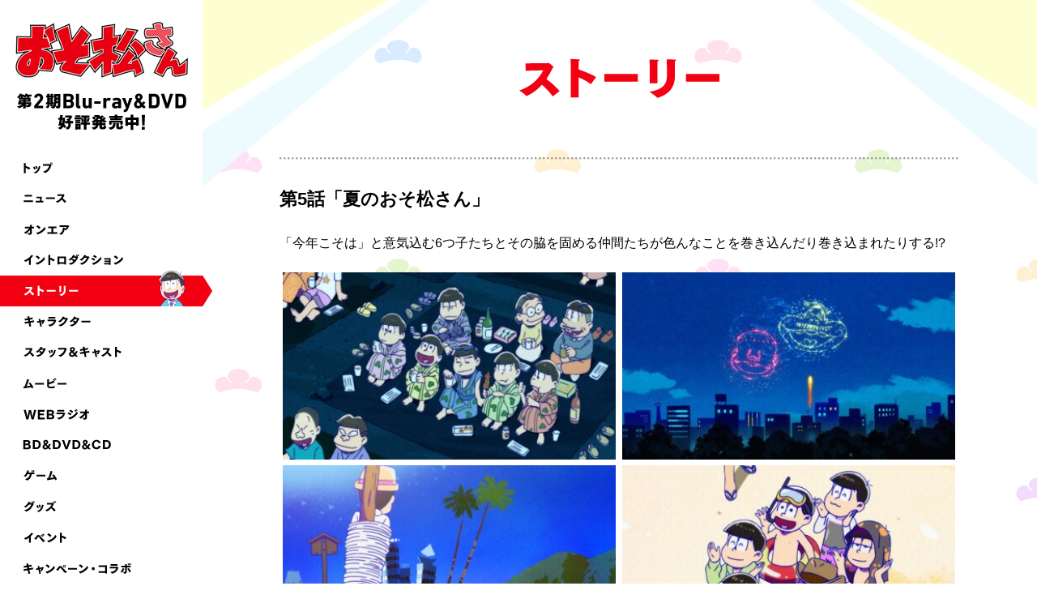

--- FILE ---
content_type: text/html; charset=UTF-8
request_url: https://osomatsusan.com/2nd/story/detail.php?id=1000299
body_size: 14902
content:


<!DOCTYPE html>
<html lang="ja">

<head prefix="og: http://ogp.me/ns# fb: http://ogp.me/ns/fb# article: http://ogp.me/ns/article#">
  <meta charset="UTF-8">
  <meta name="viewport" content="width=device-width, initial-scale=1, minimum-scale=1, maximum-scale=1, user-scalable=no">
  <meta name="robots" content="ALL">
  <!-- noindex,nofollow -->
  <!--[if IE]><meta http-equiv="X-UA-Compatible" content="IE=edge, chrome=1"><![endif]-->
  <meta name="format-detection" content="telephone=no,address=no,email=no">
  <title>ストーリー | TVアニメ「おそ松さん」公式サイト</title>
  <meta name="description" content="赤塚不二夫生誕80周年記念作品、TVアニメ「おそ松さん」公式サイト。テレビ東京ほかにて2017年10月2日(月)深夜1:35～第2期放送開始！監督：藤田陽一、キャラクターデザイン：浅野直之、シリーズ構成：松原 秀、アニメーション制作：studioぴえろ、キャスト：櫻井孝宏、中村悠一、神谷浩史、福山 潤、小野大輔、入野自由、遠藤 綾、鈴村健一、國立 幸、上田燿司、飛田展男、斎藤桃子ほか">
<meta name="keywords" content="おそ松さん,おそ松,おそ松くん,2期,赤塚不二夫,80周年,アニメ,櫻井孝宏,中村悠一,神谷浩史,福山潤,小野大輔,入野自由,遠藤綾,鈴村健一,國立幸,上田燿司,飛田展男,斎藤桃子,藤田陽一,浅野直之,studioぴえろ,カラ松,チョロ松,一松,十四松,トド松,イヤミ,トト子,チビ太,ダヨーン,デカパン,ハタ坊,テレビ東京,テレビ大阪, テレビ愛知,BSジャパン,AT-X">
<meta name="author" content="avex pictures">
<meta name="twitter:card" content="summary_large_image">
<meta name="twitter:site" content="@osomatsu_PR">
<meta name="twitter:image:src" content="http://osomatsusan.com/2nd/ogp.png">
<meta property="og:title" content="TVアニメ「おそ松さん」公式サイト">
<meta property="og:description" content="赤塚不二夫生誕80周年記念作品、TVアニメ「おそ松さん」公式サイト。テレビ東京ほかにて2017年10月2日(月)深夜1:35～第2期放送開始！監督：藤田陽一、キャラクターデザイン：浅野直之、シリーズ構成：松原 秀、アニメーション制作：studioぴえろ、キャスト：櫻井孝宏、中村悠一、神谷浩史、福山 潤、小野大輔、入野自由、遠藤 綾、鈴村健一、國立 幸、上田燿司、飛田展男、斎藤桃子ほか">
<meta property="og:url" content="http://osomatsusan.com/">
<meta property="og:type" content="website">
<meta property="og:image" content="http://osomatsusan.com/2nd/ogp.png">
<meta property="og:site_name" content="TVアニメ「おそ松さん」公式サイト">
<link rel="shortcut icon" type="image/vnd.microsoft.icon" href="/favicon.png">
  <link rel="stylesheet" href="/2nd/assets/css/common.css">
  <link rel="stylesheet" href="/2nd/assets/css/in_common.css">
  <link rel="stylesheet" href="/2nd/assets/css/story.css">
</head>

<body>

  <!-- Google Tag Manager -->
<noscript><iframe src="//www.googletagmanager.com/ns.html?id=GTM-MMVJ3L"
height="0" width="0" style="display:none;visibility:hidden"></iframe></noscript>
<script>(function(w,d,s,l,i){w[l]=w[l]||[];w[l].push({'gtm.start':
new Date().getTime(),event:'gtm.js'});var f=d.getElementsByTagName(s)[0],
j=d.createElement(s),dl=l!='dataLayer'?'&l='+l:'';j.async=true;j.src=
'//www.googletagmanager.com/gtm.js?id='+i+dl;f.parentNode.insertBefore(j,f);
})(window,document,'script','dataLayer','GTM-MMVJ3L');</script>
<!-- End Google Tag Manager -->
  <div class="wrapper">


    <div class="contentWrap">
      <header id="side" class="header">

  <div class="hd_inner fixedmenu">
    <div class="hd_logo commonHover">
      <a href="/2nd/">
        <img src="/2nd/assets/img/common/menu/logo.png" alt="おそ松さん">
      </a>
    </div>
    <div class="hd_catch">
      <img src="/2nd/assets/img/common/menu/text_menu-release.png" alt="第2期Blu-ray＆DVD 好評発売中！">
    </div>

    <div class="menu_inner">
      <ul class="hd_menuList">
        <li class="m_top">
          <div class="menuList_inner">
            <p>
              <img src="/2nd/assets/img/common/menu/menu_top.png" alt="TOP">
            </p>
          </div>
          <a href="/2nd/"></a>
        </li>
        <li class="m_news">
          <div class="menuList_inner">
            <p>
              <img src="/2nd/assets/img/common/menu/menu_news.png" alt="ニュース">
            </p>
          </div>
          <a href="/2nd/news/"></a>
        </li>
        <li class="m_onair">
          <div class="menuList_inner">
            <p>
              <img src="/2nd/assets/img/common/menu/menu_onair.png" alt="オンエア">
            </p>
          </div>
          <a href="/2nd/onair/"></a>
        </li>
        <li class="m_intro">
          <div class="menuList_inner">
            <p>
              <img src="/2nd/assets/img/common/menu/menu_intro.png" alt="イントロダクション">
            </p>
          </div>
          <a href="/2nd/intro/"></a>
        </li>
        <li class="m_story">
          <div class="menuList_inner">
            <p>
              <img src="/2nd/assets/img/common/menu/menu_story.png" alt="ストーリー">
            </p>
          </div>
          <a href="/2nd/story/"></a>
        </li>
        <li class="m_chara">
          <div class="menuList_inner">
            <p>
              <img src="/2nd/assets/img/common/menu/menu_chara.png" alt="キャラクター">
            </p>
          </div>
          <a href="/2nd/chara/"></a>
        </li>
        <li class="m_staffcast">
          <div class="menuList_inner">
            <p>
              <img src="/2nd/assets/img/common/menu/menu_staff-cast.png" alt="スタッフ&amp;キャスト">
            </p>
          </div>
          <a href="/2nd/staff-cast/"></a>
        </li>
        <li class="m_movie">
          <div class="menuList_inner">
            <p>
              <img src="/2nd/assets/img/common/menu/menu_movie.png" alt="ムービー">
            </p>
          </div>
          <a href="/2nd/movie/"></a>
        </li>
        <li class="m_radio">
          <div class="menuList_inner">
            <p>
              <img src="/2nd/assets/img/common/menu/menu_radio.png" alt="ラジオ">
            </p>
          </div>
          <a href="/2nd/radio/"></a>
        </li>
        <li class="m_bddvd">
          <div class="menuList_inner">
            <p>
              <img src="/2nd/assets/img/common/menu/menu_bd-dvd-cd.png" alt="BD&amp;DVD&amp;CD">
            </p>
          </div>
          <a href="/2nd/discography/"></a>
        </li>
        <li class="m_game">
          <div class="menuList_inner">
            <p>
              <img src="/2nd/assets/img/common/menu/menu_game.png" alt="ゲーム">
            </p>
          </div>
          <a href="/2nd/game/"></a>
        </li>
        <li class="m_goods">
          <div class="menuList_inner">
            <p>
              <img src="/2nd/assets/img/common/menu/menu_goods.png" alt="グッズ">
            </p>
          </div>
          <a href="/2nd/goods/"></a>
        </li>
        <li class="m_event">
          <div class="menuList_inner">
            <p>
              <img src="/2nd/assets/img/common/menu/menu_event.png" alt="イベント">
            </p>
          </div>
          <a href="/2nd/event/"></a>
        </li>
        <li class="m_collabo">
          <div class="menuList_inner">
            <p>
              <img src="/2nd/assets/img/common/menu/menu_campaign-collabo.png" alt="コラボ">
            </p>
          </div>
          <a href="/2nd/campaign-collabo/"></a>
        </li>
        <li class="m_special">
          <div class="menuList_inner">
            <p>
              <img src="/2nd/assets/img/common/menu/menu_special.png" alt="スペシャル">
            </p>
          </div>
          <a href="/2nd/special/"></a>
        </li>
        <li class="m_officialTw">
          <div class="menuList_inner">
            <p>
              <img src="/2nd/assets/img/common/menu/menu_twitter.png" alt="公式Twitter">
            </p>
          </div>
          <a href="https://twitter.com/osomatsu_PR" target="_blank"></a>
        </li>
      </ul>
      <ul class="hd_bnrList">
        <li class="commonHover">

        </li>
      </ul>
    </div>
  </div>

</header>
      <div id="story" class="contents">

        <div class="in_content">
          <h2 class="ttlContent"><img src="/2nd/assets/img/story/title_story.png" alt="ストーリー"></h2>

          
          <div class="detailArea">
            <div class="detail_inner">
              <p class="ttl">第5話「夏のおそ松さん」</p><div class="text">「今年こそは」と意気込む6つ子たちとその脇を固める仲間たちが色んなことを巻き込んだり巻き込まれたりする!?<br />
<br />
<img src="https://m.imageimg.net/upload/artist_img/OSMT2/57e9b2809960658fc34403a3d55242784d5f3192_5a01abf9d55e3.jpg" /><img src="https://m.imageimg.net/upload/artist_img/OSMT2/92360fd2b012b2b88a380b2c8b1861bcd8daa0fc_5a01ac350cb21.jpg" /><img src="https://m.imageimg.net/upload/artist_img/OSMT2/e00db1e657d772cd24a7210f122db94f717c7459_5a01abf2f337f.jpg" /><img src="https://m.imageimg.net/upload/artist_img/OSMT2/0d2dda23682bb0b6a6be18e6a6833e93a52b052a_5a01ac00bded7.jpg" /><img src="https://m.imageimg.net/upload/artist_img/OSMT2/31848790af1e1f2889269b6d1632228cc09bbb06_5a01abe43805f.jpg" /><img src="https://m.imageimg.net/upload/artist_img/OSMT2/ce1e31bb6641180ff62cdf018ee3309431a85109_5a01abec59af3.jpg" /><br />
<br />
脚本：松原秀<br />
絵コンテ：長屋誠志郎、藤田陽一<br />
演出：井之川慎太郎<br />
作画監督：小倉典子<br />
<br />
&nbsp;</div>            </div>
            <div class="btn_back">
              <a href="./">
                <img src="../assets/img/common/contents/btn_return.png" alt="">
              </a>
            </div>
          </div>

        </div>


        
<div class="randomContainer">
	<div class="rondom-wrapper">
	</div>
</div>


      </div>
    </div>




    <footer class="footer">

  <div class="ft_logo commonHover">
    <a href="/2nd/">
      <img src="/2nd/assets/img/common/footer/footer-logo.png" alt="おそ松さん">
    </a>
  </div>

  <ul class="ft_menuList">
    <li class="m_top">
      <img src="/2nd/assets/img/common/footer/menu_footer-top.png" alt="TOP">
      <a href="/2nd/"></a>
    </li>
    <li class="m_news">
      <img src="/2nd/assets/img/common/footer/menu_footer-news.png" alt="ニュース">
      <a href="/2nd/news/"></a>
    </li>
    <li class="m_onair">
      <img src="/2nd/assets/img/common/footer/menu_footer-onair.png" alt="オンエア">
      <a href="/2nd/onair/"></a>
    </li>
    <li class="m_intro">
      <img src="/2nd/assets/img/common/footer/menu_footer-intro.png" alt="イントロダクション">
      <a href="/2nd/intro/"></a>
    </li>
    <li class="m_story">
      <img src="/2nd/assets/img/common/footer/menu_footer-story.png" alt="ストーリー">
      <a href="/2nd/story/"></a>
    </li>
    <li class="m_chara">
      <img src="/2nd/assets/img/common/footer/menu_footer-chara.png" alt="キャラクター">
      <a href="/2nd/chara/"></a>
    </li>
    <li class="m_staffcast">
      <img src="/2nd/assets/img/common/footer/menu_footer-staff-cast.png" alt="スタッフ&amp;キャスト">
      <a href="/2nd/staff-cast/"></a>
    </li>
    <li class="m_movie">
      <img src="/2nd/assets/img/common/footer/menu_footer-movie.png" alt="ムービー">
      <a href="/2nd/movie/"></a>
    </li>
    <li class="m_radio">
      <img src="/2nd/assets/img/common/footer/menu_footer-radio.png" alt="ラジオ">
      <a href="/2nd/radio/"></a>
    </li>
    <li class="m_bddvd">
      <img src="/2nd/assets/img/common/footer/menu_footer-bd-dvd-cd.png" alt="BD&amp;DVD&amp;CD">
      <a href="/2nd/discography/"></a>
    </li>
    <li class="m_game">
      <img src="/2nd/assets/img/common/footer/menu_footer-game.png" alt="ゲーム">
      <a href="/2nd/game/"></a>
    </li>
    <li class="m_goods">
      <img src="/2nd/assets/img/common/footer/menu_footer-goods.png" alt="グッズ">
      <a href="/2nd/goods/"></a>
    </li>
    <li class="m_event">
      <img src="/2nd/assets/img/common/footer/menu_footer-event.png" alt="イベント">
      <a href="/2nd/event/"></a>
    </li>
    <li class="m_collabo">
      <img src="/2nd/assets/img/common/footer/menu_footer-campaign-collabo.png" alt="コラボ">
      <a href="/2nd/campaign-collabo/"></a>
    </li>
    <li class="m_special">
      <img src="/2nd/assets/img/common/footer/menu_footer-special.png" alt="スペシャル">
      <a href="/2nd/special/"></a>
    </li>
    <li class="m_officialTw">
      <img src="/2nd/assets/img/common/footer/menu_footer-twitter.png" alt="公式Twitter">
      <a href="https://twitter.com/osomatsu_PR" target="_blank"></a>
    </li>
  </ul>

  <ul class="ft_bnrList">
    <li class="commonHover"><a href="http://www.koredeiinoda.net/" target="_blank"><img src="/2nd/assets/img/common/footer/bn_footer-akatsukaofficial.jpg" alt="赤塚不二夫公認サイトこれでいいのだ！！"></a></li>
    <li class="commonHover"><a href="http://osomatsusan.com/1st/" target="_blank"><img src="/2nd/assets/img/common/footer/bn_footer-osomatsu1st.jpg" alt="おそ松さん 1期の情報はこちら"></a></li>
    <li class="commonHover"><a href="https://www.tv-tokyo.co.jp/anime/osomatsusan/index2.html" target="_blank"><img src="/2nd/assets/img/common/footer/bn_footer-osomatsuanitere.jpg" alt="テレビ東京・あにてれ　おそ松さん"></a></li>
    <li class="commonHover"><a href="http://pierrot.jp/" target="_blank"><img src="/2nd/assets/img/common/footer/bn_footer-pierrot.jpg" alt="株式会社ぴえろ 公式サイト"></a></li>
  </ul>

  <div class="l-footer__userdata-text"><a href="https://avexnet.jp/userdata-external-transmission/" target="_blank" class="l-footer__userdata">利用者情報の外部送信</a></div>
  <p class="copy"><small><span>&copy;</span>赤塚不二夫／おそ松さん製作委員会</small></p>

  <div class="pageTopArea">
    <div class="pageTopChara"></div>
    <div class="pageTop commonHover">
      <img src="/2nd/assets/img/common/footer/btn_pagetop.png" alt="PAGETOP">
    </div>
  </div>

</footer>
  </div>
  <script src="//code.jquery.com/jquery-3.1.0.min.js" charset="UTF-8"></script>
<script>
  window.jQuery || document.write('<script src="/2nd/assets/js/vender/jquery-3.1.0.min.js"><\/script>')
</script>
<script src="/2nd/assets/js/libs/js-redirect-module.min.js"></script>
<script src="/2nd/assets/js/libs/jquery.easing.1.3.js"></script>
<script src="/2nd/assets/js/libs/velocity.min.js"></script>
<script src="/2nd/assets/js/common.js"></script></body>

</html>




--- FILE ---
content_type: text/css
request_url: https://osomatsusan.com/2nd/assets/css/common.css
body_size: 2029
content:

@import url("https://fonts.googleapis.com/css?family=Poppins:400,700");

@charset "UTF-8";
html, body, div, span, applet, object, iframe, h1, h2, h3, h4, h5, h6, p, blockquote, pre, a, abbr, acronym, address, big, cite, code, del, dfn, em, img, ins, kbd, q, s, samp, small, strike, strong, sub, sup, tt, var, b, u, i, center, dl, dt, dd, ol, ul, li, fieldset, form, label, legend, table, caption, tbody, tfoot, thead, tr, th, td, article, aside, canvas, details, embed, figure, figcaption, footer, header, hgroup, menu, nav, output, ruby, section, summary, time, mark, audio, video {
  margin: 0;
  padding: 0;
  border: 0;
  font-size: 100%;
  font: inherit;
  vertical-align: baseline;
}

article, aside, details, figcaption, figure, footer, header, hgroup, menu, nav, section {
  display: block;
}

body {
  line-height: 1;
}

ol, ul {
  list-style: none;
}

blockquote, q {
  quotes: none;
}

blockquote:before, blockquote:after {
  content: '';
  content: none;
}

q:before, q:after {
  content: '';
  content: none;
}

table {
  border-collapse: collapse;
  border-spacing: 0;
}

.clearfix:after {
  content: '.';
  display: block;
  clear: both;
  height: 0;
  visibility: hidden;
}

body {
  font-family: "游ゴシック",YuGothic,"Helvetica","ヒラギノ角ゴ ProN W3", "Hiragino Kaku Gothic ProN", "メイリオ", Meiryo, "Helvetica Neue", Arial, sans-serif;
  -webkit-text-size-adjust: 100%;
  -ms-text-size-adjust: 100%;
  text-size-adjust: 100%;
}

* {
  -webkit-box-sizing: border-box;
  box-sizing: border-box;
}

button, input, select, textarea {
  min-height: 1.5em;
  background-color: transparent;
}

input[type="submit"], input[type="reset"] {
  cursor: pointer;
}

.fb_iframe_widget > span {
  vertical-align: top !important;
}

html {
  font-size: 62.5%;
}

body {
  opacity: 0;
  filter: alpha(opacity=0);
  position: relative;
  width: 100%;
  min-width: 1250px;
  -webkit-text-size-adjust: 100%;
  font-weight: 500;
}

body > iframe {
  display: none;
}

img {
  width: 100%;
  height: auto;
  display: block;
}

.sp {
  display: none;
}

.wrapper {
  position: relative;
  overflow: hidden;
}

.wrapper .contentWrap {
  position: relative;
  min-height: 1000px;
  overflow: hidden;
}

.wrapper .contentWrap .contents {
  position: relative;
  margin-left: 250px;
}

.header {
  position: absolute;
  top: 0;
  left: 0;
  float: left;
  width: 250px;
  height: 100%;
  padding-top: 27px;
  background: #fff;
  z-index: 1;
}

.header .hd_inner {
  position: relative;
  top: 0;
  left: 0;
  background: #fff;
}

.header .hd_inner .hd_logo {
  position: relative;
  margin-bottom: 16px;
}

.header .hd_inner .hd_catch {
  position: relative;
  margin-bottom: 27px;
}

.header .hd_inner .hd_menuList {
  position: relative;
}

.header .hd_inner .hd_menuList li {
  position: relative;
  height: 38px;
}

.header .hd_inner .hd_menuList li:before {
  content: "";
  position: absolute;
  top: 0;
  left: 0;
  width: 0;
  height: 38px;
  -webkit-transition: 0.3s;
  transition: 0.3s;
  background: #f30013;
}

.header .hd_inner .hd_menuList li:after {
  content: "";
  position: absolute;
  bottom: 0;
  left: 0;
  width: 0;
  height: 38px;
  background: url(/2nd/assets/img/common/menu/bg_menu_break.png);
  -webkit-transition: 0.3s;
  transition: 0.3s;
  z-index: 1;
}

.header .hd_inner .hd_menuList li .menuList_inner {
  position: relative;
}

.header .hd_inner .hd_menuList li .menuList_inner:after {
  content: "";
  position: absolute;
  bottom: 0;
  right: 0;
  width: 90px;
  height: 0;
  -webkit-transition: 0.3s;
  transition: 0.3s;
}

.header .hd_inner .hd_menuList li .menuList_inner p {
  position: relative;
  height: 38px;
  overflow: hidden;
}

.header .hd_inner .hd_menuList li .menuList_inner p img {
  position: relative;
}

.header .hd_inner .hd_menuList li a {
  position: absolute;
  top: 0;
  right: 0;
  bottom: 0;
  left: 0;
}

.header .hd_inner .hd_menuList li:hover:before {
  width: 250px;
  -webkit-transition: 0.3s;
  transition: 0.3s;
}

.header .hd_inner .hd_menuList li:hover .menuList_inner:after {
  height: 46px;
  -webkit-transition: 0.3s;
  transition: 0.3s;
}

.header .hd_inner .hd_menuList li:hover .menuList_inner p img {
  margin-top: -38px;
}

.header .hd_inner .hd_menuList .menu_active:before {
  width: 250px;
  -webkit-transition: 0.3s;
  transition: 0.3s;
}

.header .hd_inner .hd_menuList .menu_active:after {
  left: 250px;
  width: 14px;
  -webkit-transition: 0.3s;
  transition: 0.3s;
}

.header .hd_inner .hd_menuList .menu_active:hover .menuList_inner:after {
  height: 46px;
  -webkit-transition: 0.3s;
  transition: 0.3s;
}

.header .hd_inner .hd_menuList .menu_active .menuList_inner:after {
  height: 46px;
  -webkit-transition: 0.3s;
  transition: 0.3s;
}

.header .hd_inner .hd_menuList .menu_active .menuList_inner p img {
  margin-top: -38px;
}

.header .hd_inner .hd_menuList .m_top .menuList_inner {
  position: relative;
}

.header .hd_inner .hd_menuList .m_top .menuList_inner:after {
  background: url(/2nd/assets/img/common/menu/img_menu-chara01.png);
}

.header .hd_inner .hd_menuList .m_news .menuList_inner {
  position: relative;
}

.header .hd_inner .hd_menuList .m_news .menuList_inner:after {
  background: url(/2nd/assets/img/common/menu/img_menu-chara02.png);
}

.header .hd_inner .hd_menuList .m_onair .menuList_inner {
  position: relative;
}

.header .hd_inner .hd_menuList .m_onair .menuList_inner:after {
  background: url(/2nd/assets/img/common/menu/img_menu-chara03.png);
}

.header .hd_inner .hd_menuList .m_intro .menuList_inner {
  position: relative;
}

.header .hd_inner .hd_menuList .m_intro .menuList_inner:after {
  background: url(/2nd/assets/img/common/menu/img_menu-chara04.png);
}

.header .hd_inner .hd_menuList .m_story .menuList_inner {
  position: relative;
}

.header .hd_inner .hd_menuList .m_story .menuList_inner:after {
  background: url(/2nd/assets/img/common/menu/img_menu-chara05.png);
}

.header .hd_inner .hd_menuList .m_chara .menuList_inner {
  position: relative;
}

.header .hd_inner .hd_menuList .m_chara .menuList_inner:after {
  background: url(/2nd/assets/img/common/menu/img_menu-chara06.png);
}

.header .hd_inner .hd_menuList .m_staffcast .menuList_inner {
  position: relative;
}

.header .hd_inner .hd_menuList .m_staffcast .menuList_inner:after {
  background: url(/2nd/assets/img/common/menu/img_menu-chara07.png);
}

.header .hd_inner .hd_menuList .m_movie .menuList_inner {
  position: relative;
}

.header .hd_inner .hd_menuList .m_movie .menuList_inner:after {
  background: url(/2nd/assets/img/common/menu/img_menu-chara08.png);
}

.header .hd_inner .hd_menuList .m_bddvd .menuList_inner {
  position: relative;
}

.header .hd_inner .hd_menuList .m_bddvd .menuList_inner:after {
  background: url(/2nd/assets/img/common/menu/img_menu-chara09.png);
}

.header .hd_inner .hd_menuList .m_game .menuList_inner {
  position: relative;
}

.header .hd_inner .hd_menuList .m_game .menuList_inner:after {
  background: url(/2nd/assets/img/common/menu/img_menu-chara10.png);
}

.header .hd_inner .hd_menuList .m_goods .menuList_inner {
  position: relative;
}

.header .hd_inner .hd_menuList .m_goods .menuList_inner:after {
  background: url(/2nd/assets/img/common/menu/img_menu-chara11.png);
}

.header .hd_inner .hd_menuList .m_event .menuList_inner {
  position: relative;
}

.header .hd_inner .hd_menuList .m_event .menuList_inner:after {
  background: url(/2nd/assets/img/common/menu/img_menu-chara13.png);
}

.header .hd_inner .hd_menuList .m_collabo .menuList_inner {
  position: relative;
}

.header .hd_inner .hd_menuList .m_collabo .menuList_inner:after {
  background: url(/2nd/assets/img/common/menu/img_menu-chara14.png);
}

.header .hd_inner .hd_menuList .m_special .menuList_inner {
  position: relative;
}

.header .hd_inner .hd_menuList .m_special .menuList_inner:after {
  background: url(/2nd/assets/img/common/menu/img_menu-chara15.png);
}

.header .hd_inner .hd_menuList .m_radio .menuList_inner {
  position: relative;
}

.header .hd_inner .hd_menuList .m_radio .menuList_inner:after {
  background: url(/2nd/assets/img/common/menu/img_menu-chara17.png);
}

.header .hd_inner .hd_menuList .m_officialTw .menuList_inner {
  position: relative;
}

.header .hd_inner .hd_menuList .m_officialTw .menuList_inner:after {
  background: url(/2nd/assets/img/common/menu/img_menu-chara16.png);
}

.header .hd_inner .hd_bnrList {
  position: relative;
  width: 100%;
  margin: 0 auto;
}

.menu_inner {
  position: relative;
}

.ttlContent {
  position: relative;
  width: 840px;
  margin: 0 auto 70px;
  padding-top: 70px;
}

.footer {
  position: relative;
  width: 100%;
  margin: 0 auto;
  padding: 40px 100px;
  background: #f4f4f4;
}

.footer .ft_logo {
  width: 196px;
  margin: 0 auto 30px;
}

.footer .ft_menuList {
  position: relative;
  width: 680px;
  margin: 0 auto 30px;
  text-align: center;
  letter-spacing: -0.4em;
}

.footer .ft_menuList li {
  position: relative;
  display: inline-block;
  letter-spacing: normal;
  vertical-align: top;
  margin: 0 10px 1px;
  height: 32px;
  overflow: hidden;
}

.footer .ft_menuList li:before {
  content: "";
  position: absolute;
  top: 0;
  left: 0;
  width: 0;
  height: 38px;
  -webkit-transition: 0.3s;
  transition: 0.3s;
  background: #000;
}

.footer .ft_menuList li:hover:before {
  width: 100%;
  -webkit-transition: 0.3s;
  transition: 0.3s;
}

.footer .ft_menuList li:hover img {
  position: relative;
  margin-top: -32px;
}

.footer .ft_menuList li a {
  position: absolute;
  top: 0;
  right: 0;
  bottom: 0;
  left: 0;
}

.footer .ft_bnrList {
  position: relative;
  margin-bottom: 40px;
  text-align: center;
  letter-spacing: -0.4em;
}

.footer .ft_bnrList li {
  position: relative;
  display: inline-block;
  letter-spacing: normal;
  vertical-align: top;
  width: 210px;
  margin: 0 5px;
}

.footer .l-footer__userdata-text {
  display: block;
  text-align: center;
}

.footer .l-footer__userdata {
  display: inline-block;
  color: #000;
  font-size: 12px;
  text-align: center;
  text-decoration: underline;
  margin-bottom: 20px;
}

.footer .l-footer__userdata:hover {
  text-decoration: none;
}

.footer .copy {
  font-size: 12px;
  text-align: center;
}

.footer .pageTopArea {
  position: absolute;
  bottom: 50px;
  right: 11px;
  width: 110px;
}

.footer .pageTopArea .pageTopChara {
  position: absolute;
  top: -230px;
  right: 0;
  width: 110px;
  height: 230px;
  z-index: 100;
}

.footer .pageTopArea .pageTop {
  cursor: pointer;
  width: 60px;
  margin: 0 auto;
}

.brbr {
  -webkit-animation: dkdk .1s linear infinite;
  animation: dkdk .1s linear infinite;
}

@keyframes dkdk {
  0% {
    -webkit-transform: translateY(-2px);
    transform: translateY(-2px);
  }
  50% {
    -webkit-transform: translateY(0);
    transform: translateY(0);
  }
  100% {
    -webkit-transform: translateY(-2px);
    transform: translateY(-2px);
  }
}

@-webkit-keyframes dkdk {
  0% {
    -webkit-transform: translateY(-2px);
    transform: translateY(-2px);
  }
  50% {
    -webkit-transform: translateY(0);
    transform: translateY(0);
  }
  100% {
    -webkit-transform: translateY(-2px);
    transform: translateY(-2px);
  }
}

.spin {
  -webkit-animation: spin 5s cubic-bezier(0.445, 0.05, 0.55, 0.95) infinite;
  animation: spin 5s cubic-bezier(0.445, 0.05, 0.55, 0.95) infinite;
}

@-webkit-keyframes spin {
  0% {
    -webkit-transform: rotate(-25deg);
  }
  50% {
    -webkit-transform: rotate(25deg);
  }
  100% {
    -webkit-transform: rotate(-25deg);
  }
}

@keyframes spin {
  0% {
    -webkit-transform: rotate(-25deg);
    transform: rotate(-25deg);
  }
  50% {
    -webkit-transform: rotate(25deg);
    transform: rotate(25deg);
  }
  100% {
    -webkit-transform: rotate(-25deg);
    transform: rotate(-25deg);
  }
}

.commonHover:hover {
  -webkit-transition-timing-function: cubic-bezier(0.6, 4, 0.3, 0.8);
  transition-timing-function: cubic-bezier(0.6, 4, 0.3, 0.8);
  -webkit-animation: poyon 0.5s 1;
  animation: poyon 0.5s 1;
}

@-webkit-keyframes poyon {
  from, to {
    -webkit-transform: scale(1, 1);
    transform: scale(1, 1);
  }
  25% {
    -webkit-transform: scale(0.9, 1.1);
    transform: scale(0.9, 1.1);
  }
  50% {
    -webkit-transform: scale(1.1, 0.9);
    transform: scale(1.1, 0.9);
  }
  75% {
    -webkit-transform: scale(0.95, 1.05);
    transform: scale(0.95, 1.05);
  }
  from, to {
    -webkit-transform: scale(1, 1);
    transform: scale(1, 1);
  }
  25% {
    -webkit-transform: scale(0.9, 1.1);
    transform: scale(0.9, 1.1);
  }
  50% {
    -webkit-transform: scale(1.1, 0.9);
    transform: scale(1.1, 0.9);
  }
  75% {
    -webkit-transform: scale(0.95, 1.05);
    transform: scale(0.95, 1.05);
  }
}

@keyframes poyon {
  from, to {
    -webkit-transform: scale(1, 1);
    transform: scale(1, 1);
  }
  25% {
    -webkit-transform: scale(0.9, 1.1);
    transform: scale(0.9, 1.1);
  }
  50% {
    -webkit-transform: scale(1.1, 0.9);
    transform: scale(1.1, 0.9);
  }
  75% {
    -webkit-transform: scale(0.95, 1.05);
    transform: scale(0.95, 1.05);
  }
  from, to {
    -webkit-transform: scale(1, 1);
    transform: scale(1, 1);
  }
  25% {
    -webkit-transform: scale(0.9, 1.1);
    transform: scale(0.9, 1.1);
  }
  50% {
    -webkit-transform: scale(1.1, 0.9);
    transform: scale(1.1, 0.9);
  }
  75% {
    -webkit-transform: scale(0.95, 1.05);
    transform: scale(0.95, 1.05);
  }
}


--- FILE ---
content_type: text/css
request_url: https://osomatsusan.com/2nd/assets/css/in_common.css
body_size: 835
content:

@import url("https://fonts.googleapis.com/css?family=Poppins:400,700");

@charset "UTF-8";
html, body, div, span, applet, object, iframe, h1, h2, h3, h4, h5, h6, p, blockquote, pre, a, abbr, acronym, address, big, cite, code, del, dfn, em, img, ins, kbd, q, s, samp, small, strike, strong, sub, sup, tt, var, b, u, i, center, dl, dt, dd, ol, ul, li, fieldset, form, label, legend, table, caption, tbody, tfoot, thead, tr, th, td, article, aside, canvas, details, embed, figure, figcaption, footer, header, hgroup, menu, nav, output, ruby, section, summary, time, mark, audio, video {
  margin: 0;
  padding: 0;
  border: 0;
  font-size: 100%;
  font: inherit;
  vertical-align: baseline;
}

article, aside, details, figcaption, figure, footer, header, hgroup, menu, nav, section {
  display: block;
}

body {
  line-height: 1;
}

ol, ul {
  list-style: none;
}

blockquote, q {
  quotes: none;
}

blockquote:before, blockquote:after, q:before, q:after {
  content: '';
  content: none;
}

table {
  border-collapse: collapse;
  border-spacing: 0;
}

.clearfix:after {
  content: '.';
  display: block;
  clear: both;
  height: 0;
  visibility: hidden;
}

body {
  font-family: "游ゴシック",YuGothic,"Helvetica","ヒラギノ角ゴ ProN W3", "Hiragino Kaku Gothic ProN", "メイリオ", Meiryo, "Helvetica Neue", Arial, sans-serif;
  -webkit-text-size-adjust: 100%;
  -ms-text-size-adjust: 100%;
      text-size-adjust: 100%;
}

* {
  -webkit-box-sizing: border-box;
  box-sizing: border-box;
}

button, input, select, textarea {
  min-height: 1.5em;
  background-color: transparent;
}

input[type="submit"], input[type="reset"] {
  cursor: pointer;
}

.fb_iframe_widget > span {
  vertical-align: top !important;
}

.contents {
  position: relative;
  line-height: 1.5em;
  background: url(../img/common/contents/bg_contents.gif) top center;
}

.contents:before {
  content: "";
  position: absolute;
  top: 0;
  left: 0;
  width: 280px;
  height: 230px;
  background: url(../img/common/contents/bg_contents_tl.png) top center no-repeat;
}

.contents:after {
  content: "";
  position: absolute;
  top: 0;
  right: 0;
  width: 280px;
  height: 230px;
  background: url(../img/common/contents/bg_contents_tr.png) top center no-repeat;
}

.randomContainer .rondom-wrapper .randomItem {
  width: 1000px;
  margin: 0 auto 0 0;
}


--- FILE ---
content_type: text/css
request_url: https://osomatsusan.com/2nd/assets/css/story.css
body_size: 1116
content:

@import url("https://fonts.googleapis.com/css?family=Poppins:400,700");

@charset "UTF-8";
html, body, div, span, applet, object, iframe, h1, h2, h3, h4, h5, h6, p, blockquote, pre, a, abbr, acronym, address, big, cite, code, del, dfn, em, img, ins, kbd, q, s, samp, small, strike, strong, sub, sup, tt, var, b, u, i, center, dl, dt, dd, ol, ul, li, fieldset, form, label, legend, table, caption, tbody, tfoot, thead, tr, th, td, article, aside, canvas, details, embed, figure, figcaption, footer, header, hgroup, menu, nav, output, ruby, section, summary, time, mark, audio, video {
  margin: 0;
  padding: 0;
  border: 0;
  font-size: 100%;
  font: inherit;
  vertical-align: baseline;
}

article, aside, details, figcaption, figure, footer, header, hgroup, menu, nav, section {
  display: block;
}

body {
  line-height: 1;
}

ol, ul {
  list-style: none;
}

blockquote, q {
  quotes: none;
}

blockquote:before, blockquote:after, q:before, q:after {
  content: '';
  content: none;
}

table {
  border-collapse: collapse;
  border-spacing: 0;
}

.clearfix:after {
  content: '.';
  display: block;
  clear: both;
  height: 0;
  visibility: hidden;
}

body {
  font-family: "游ゴシック",YuGothic,"Helvetica","ヒラギノ角ゴ ProN W3", "Hiragino Kaku Gothic ProN", "メイリオ", Meiryo, "Helvetica Neue", Arial, sans-serif;
  -webkit-text-size-adjust: 100%;
  -ms-text-size-adjust: 100%;
  text-size-adjust: 100%;
}

* {
  -webkit-box-sizing: border-box;
  box-sizing: border-box;
}

button, input, select, textarea {
  min-height: 1.5em;
  background-color: transparent;
}

input[type="submit"], input[type="reset"] {
  cursor: pointer;
}

.fb_iframe_widget > span {
  vertical-align: top !important;
}

.storyList {
  position: relative;
  width: 840px;
  margin: 0 auto 120px;
  text-align: left;
  letter-spacing: -.4em;
}

.storyList li {
  position: relative;
  display: inline-block;
  letter-spacing: normal;
  vertical-align: top;
  width: 260px;
  margin-left: 20px;
  margin-bottom: 35px;
}

.storyList li:nth-child(3n+1) {
  margin-left: 0;
}

.storyList li:hover {
  -webkit-transition-timing-function: cubic-bezier(0.6, 4, 0.3, 0.8);
  transition-timing-function: cubic-bezier(0.6, 4, 0.3, 0.8);
  -webkit-animation: poyon 0.5s 1;
  animation: poyon 0.5s 1;
}

.storyList li .thumb {
  border: solid 10px #ff5d6b;
  margin-bottom: 15px;
}

.storyList li .ttl {
  color: #ff5d6b;
  font-size: 16px;
  font-weight: bold;
  line-height: 1.4em;
  padding: 0 3px;
}

.storyList li a {
  position: absolute;
  top: 0;
  left: 0;
  width: 100%;
  height: 100%;
}

.detailArea {
  position: relative;
  width: 840px;
  margin: 0 auto 120px;
}

.detailArea .detail_inner {
  position: relative;
  margin: 0 auto 60px;
  padding: 40px 0 60px;
}

.detailArea .detail_inner:before {
  content: "";
  position: absolute;
  top: 0;
  left: 0;
  width: 100%;
  height: 3px;
  background: url(../img/common/contents/line_dot.png);
  -webkit-background-size: contain;
  background-size: contain;
}

.detailArea .detail_inner:after {
  content: "";
  position: absolute;
  bottom: 0;
  left: 0;
  width: 100%;
  height: 3px;
  background: url(../img/common/contents/line_dot.png);
  -webkit-background-size: contain;
  background-size: contain;
}

.detailArea .detail_inner .ttl {
  font-size: 22px;
  font-weight: bold;
  margin-bottom: 30px;
}

.detailArea .detail_inner .text {
  font-size: 16px;
}

.detailArea .detail_inner .text img {
  display: inline-block;
  width: 411px;
  margin: 0 4px;
}

.detailArea .btn_back {
  width: 300px;
  margin: 0 auto;
}

.detailArea .btn_back:hover {
  -webkit-transition-timing-function: cubic-bezier(0.6, 4, 0.3, 0.8);
  transition-timing-function: cubic-bezier(0.6, 4, 0.3, 0.8);
  -webkit-animation: poyon 0.5s 1;
  animation: poyon 0.5s 1;
}


--- FILE ---
content_type: text/javascript
request_url: https://osomatsusan.com/2nd/assets/js/libs/js-redirect-module.min.js
body_size: 327
content:
'use strict';

/*!
 * js-redirect-module JavaScript Library v1.0
 * https://github.com/yama-dev/js-redirect-module
 * Copyright yama-dev
 * Released under the MIT license
 * Date: 2016-07-27
 */
(function () {
  //for mobile path ("/" is omitted)
  var mobileDir = 'sp';
  //for Site root path ("/" is omitted)
  var rootPath = '';
  //for exception path or name
  var exception = 'is-pc';

  var _ua = navigator.userAgent;
  var _href = location.href;
  var _hostname = location.host;
  var _redirect = '';
  if (_href.search(new RegExp('/' + mobileDir + '/')) != -1) {
    if (_ua.indexOf('iPhone') > 0 || _ua.indexOf('iPad') > 0 || _ua.indexOf('Android') > 0 || _ua.indexOf('Android') > 0 && _ua.indexOf('Mobile') > 0 || _ua.indexOf('Windows Phone') > 0) {} else {
      _redirect = _href.replace('/' + mobileDir + '/', '/');
      if (_href.match(new RegExp(exception))) {
        //Exception handling
      } else {
        //Match handling
        location.href = _redirect;
      }
    }
  } else {
    if (_ua.indexOf('iPhone') > 0 || _ua.indexOf('iPad') > 0 || _ua.indexOf('Android') > 0 || _ua.indexOf('Android') > 0 && _ua.indexOf('Mobile') > 0 || _ua.indexOf('Windows Phone') > 0) {
      if (rootPath != '') {
        _redirect = _href.replace('/' + rootPath + '/', '/' + rootPath + '/' + mobileDir + '/');
      } else {
        _redirect = _href.replace(_hostname + '/', _hostname + '/' + mobileDir + '/');
      }
      if (_href.match(new RegExp(exception))) {
        //Exception handling
      } else {
        //Match handling
        location.href = _redirect;
      }
    } else {}
  }
})();

--- FILE ---
content_type: text/javascript
request_url: https://osomatsusan.com/2nd/assets/js/common.js
body_size: 922
content:
var winh = $(window).height();
var winw = $(window).width();


$(window).on('load resize', function () {

	$('body').animate({ opacity: 1 }, { duration: 1500 });
	var currentUrl = location.href;
	if (currentUrl.match('news')) {
		$('.hd_menuList, .m_news').addClass('menu_active');
	} else if (currentUrl.match('intro')) {
		$('.hd_menuList, .m_intro').addClass('menu_active');
	} else if (currentUrl.match('chara')) {
		$('.hd_menuList, .m_chara').addClass('menu_active');
	} else if (currentUrl.match('staff-cast')) {
		$('.hd_menuList, .m_staffcast').addClass('menu_active');
	} else if (currentUrl.match('movie')) {
		$('.hd_menuList, .m_movie').addClass('menu_active');
	} else if (currentUrl.match('discography')) {
		$('.hd_menuList, .m_bddvd').addClass('menu_active');
	} else if (currentUrl.match('game')) {
		$('.hd_menuList, .m_game').addClass('menu_active');
	} else if (currentUrl.match('goods')) {
		$('.hd_menuList, .m_goods').addClass('menu_active');
	} else if (currentUrl.match('event')) {
		$('.hd_menuList, .m_event').addClass('menu_active');
	} else if (currentUrl.match('collabo')) {
		$('.hd_menuList, .m_collabo').addClass('menu_active');
	} else if (currentUrl.match('special')) {
		$('.hd_menuList, .m_special').addClass('menu_active');
	} else if (currentUrl.match('osomatsushin')) {
		$('.hd_menuList, .m_osomatsushin').addClass('menu_active');
	} else if (currentUrl.match('onair')) {
		$('.hd_menuList, .m_onair').addClass('menu_active');
	} else if (currentUrl.match('story')) {
		$('.hd_menuList, .m_story').addClass('menu_active');
	} else if (currentUrl.match('radio')) {
		$('.hd_menuList, .m_radio').addClass('menu_active');
	} else {
		$('.hd_menuList, .m_top').addClass('menu_active');
	}
	if (!($('.updateList li').length)) {
		$('.update').css({ 'display': 'none' });
	}

	// 中ページキャラクターランダム表示
	var maxNum = 6;
	var random = Math.floor(Math.random() * (maxNum)) + 1;
	$('.rondom-wrapper').html('<div class="randomItem"><img src="/2nd/assets/img/common/contents/img_contents-chara_bottom0' + random + '.png" alt=""></div>');
});

$(function () {
	/*pageTop*/
	$('.pageTop').on('click', function () {
		var random = Math.floor(Math.random() * 6) + 1;
		var randChara = 'img_pagetop-chara0' + random + '.png';
		var toTop = $('body').offset().top;
		$('.pageTopChara').html('<img src="/2nd/assets/img/common/footer/img_pagetop-chara0' + random + '.png" alt="">');


		var pageTopChara = $('.pageTopChara');
		var rocket_top = pageTopChara.offset().top - $(window).scrollTop();
		var rocket_right = pageTopChara.offset().right;
		pageTopChara.css({ position: 'fixed', right: rocket_right, top: rocket_top }).velocity({ top: '-140px' }, {
			duration: 1500, easing: "easeInQuad", complete: function () {
				$(this).css({ position: '', right: '', top: '' });
			}
		});
		$('html,body').stop(true).animate({ scrollTop: toTop }, { duration: 1500, easing: "easeInQuad" });
		setTimeout(function () {
			$('.pageTopChara').html('');
		}, 2000);
	});

	/*sideMenu*/
	var fix = $('.fixedmenu'),
		side = $('#side'),
		main = $('.contents');
	if (side.length) {
		var sideTop = side.offset().top,
			fixTop = fix.offset().top,
			mainTop = main.offset().top;
	}
	w = $(window);
	var adjust = function () {
		if (side.length) {
			fixTop = fix.css('position') === 'static' ? sideTop + fix.position().top : fixTop;
			var fixHeight = fix.outerHeight(true),
				mainHeight = main.outerHeight(),
				winTop = w.scrollTop();
			if (winTop + fixHeight > mainTop + mainHeight) {
				fix.css({
					position: 'absolute',
					top: mainHeight - fixHeight
				});
			} else if (winTop >= fixTop) {
				fix.css({
					position: 'fixed',
					top: 27
				});
			} else {
				fix.css('position', 'static');
			}
		}
	}
	w.on('load scroll resize', adjust);
});


